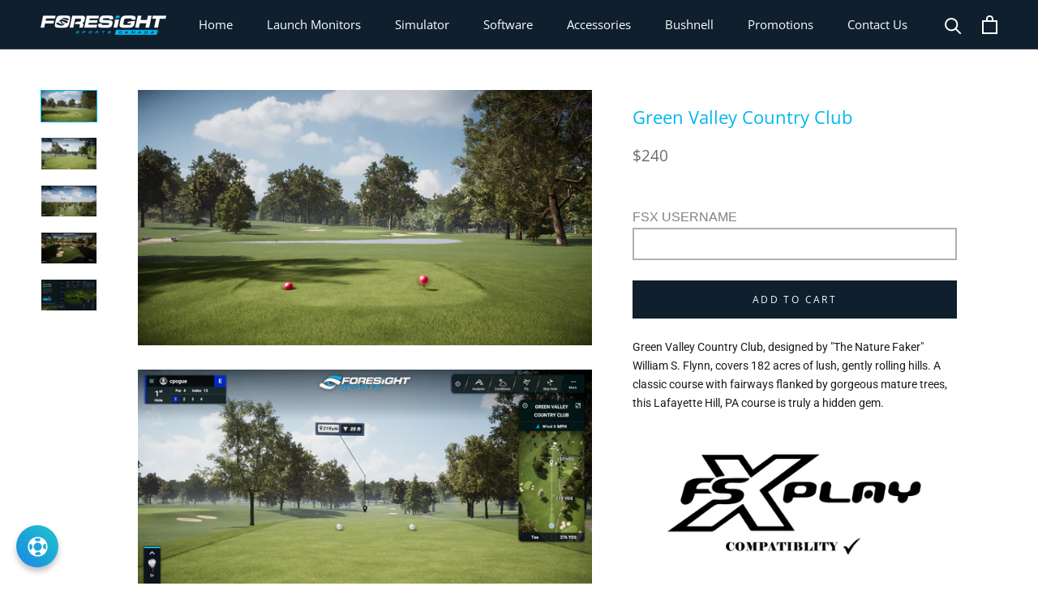

--- FILE ---
content_type: application/javascript;charset=UTF-8
request_url: https://desk.zoho.com/portal/api/web/inapp/479921000009295053?orgId=709805384
body_size: 1891
content:
window.ZohoHCAsap=window.ZohoHCAsap||function(a, b) {window.ZohoHCAsap[a] = b};window.ZohoHCAsap.nonceScript=window.document.querySelector("script[nonce]");if(window.ZohoHCAsap.nonceScript){window.ZohoHCAsap.nonce= window.ZohoHCAsap.nonceScript.nonce || window.ZohoHCAsap.nonceScript.getAttribute("nonce") || false;};window.ZohoHCAsap('_defaultoptions' ,{"_helpCenterUrl":"https://foresightsportscanada.zohodesk.com/portal/","chatDetails":{"ziaGuides":{}},"departmentId":"-1","tabs":[{"tabName":"HOME","name":"Home","isdefault":false,"position":"0","status":false},{"tabName":"KB","name":"Knowledge Base","isdefault":true,"position":"1","status":true},{"tabName":"TICKETS","name":"Tickets","isdefault":false,"position":"2","status":true},{"tabName":"ADDTICKET","name":"Submit a Ticket","isdefault":false,"position":"3","status":false}],"_helpCenterName":"foresightsportscanada","editorPath":"https://static.zohocdn.com/zoho-desk-editor/","i18NLangFile":"en_US","_orgId":"edbsnc20a0cc2924f2a134af508d5a17bd969dc2cdb2070d022e6e20c52229e9a16e2","livechatConfig":{},"isNewCaptchaEnabled":true,"isOldChatConfig":true,"poweredByDomain":"zoho.com","id":"479921000009295053","_staticPath":"https://static.zohocdn.com/zohodeskoldasap/asapweb/","lang":"en_US","_version":"https://desk.zoho.com/portal/api/","editorVersion":"5.3.9","isMultilingualEnabledForOrg":true,"_helpCenterDepartmentId":"479921000000006907","editorUrl":"https://static.zohocdn.com/zoho-desk-editor/EV5.3.9/js/ZohoDeskEditor.js","activeLocales":[{"i18nLocaleName":"中文(简体)","name":"Support Centre","locale":"zh","type":"OTHER","status":"ACCESIBLE_IN_HELPCENTER"},{"i18nLocaleName":"中文(台灣)","name":"Support Centre","locale":"zh-tw","type":"OTHER","status":"ACCESIBLE_IN_HELPCENTER"},{"i18nLocaleName":"English","name":"Support Centre","locale":"en","type":"DEFAULT","status":"ACCESIBLE_IN_HELPCENTER"},{"i18nLocaleName":"Français (Canada)","name":"Support Centre","locale":"fr-ca","type":"OTHER","status":"ACCESIBLE_IN_HELPCENTER"},{"i18nLocaleName":"日本語","name":"Support Centre","locale":"ja","type":"OTHER","status":"ACCESIBLE_IN_HELPCENTER"}],"_basedomain":"https://desk.zoho.com","communityTopicTypes":{"defaultTopicType":"QUESTION","topicTypes":["ANNOUNCEMENT","QUESTION","IDEA","PROBLEM"]},"myAppPortalId":"709805384","deploymentType":"US","name":"How can we help?","styles":{"customThemeColors":{"button":{"secondaryBg":"#e3e5ea","primaryBg":"#00a3fe","primaryTextColor":"#ffffff","secondaryTextColor":"#666"},"accentBg":"#00a3fe","fontFamily":"DEFAULT","headerAndFab":{"secoundaryBg":"#fff","primaryBg":"#fff","textColor":"#00a3fe"},"footer":{"secoundaryBg":"#ffffff","primaryBg":"#ffffff","primaryTextColor":"#333","separatorBgColor":"#e2e2e2","secoundaryTextColor":"#00a3fe"},"text":{"primaryColor":"#444444","secondaryColor":"#555555"},"body":{"secoundaryBg":"#ffffff","borderColor":"#e9e9e9","primaryBg":"#ffffff"}},"shape":"ROUND","icon":"HELP","isPoweredByEnabled":false,"theme":"OCEANBLUE","position":"BOTTOM LEFT","boxshadow":{"elevation":"3","isactive":"false","opacity":"4"},"customLauncherIconURL":""},"_preferences":{"isKBWatchListEnabled":true,"isAccountTicketViewable":false,"isArticleUpdatedTimeVisible":true,"isMultiLayoutGridViewEnabled":true,"articleFeedbackFormOnDislike":"show","isSEONoIndexNoFollowSetAcrossAllPages":false,"isSignUpFormCustomized":false,"tocPosition":"top","showFeedbackFormOnDislike":true,"isTicketViewsEnabled":true,"isCustomStatusFilterEnabled":false,"isArticleAuthorInfoVisible":false,"isSelfSignUp":true,"isImageWaitEnabled":true,"isKBEndUsersCommentEnabled":false,"isCommunityEnabled":false,"isKBModerationEnabled":true,"isTocEnabled":false,"isClientDebuggingEnabled":false,"isPayloadEncryptionEnabled":false,"guestUserAccessRestriction":{"submitTicket":false},"signupFormLayout":"STATIC_FORM","isUserDeletionEnabled":true,"isSEOSetAcrossAllPages":true,"isHelpCenterPublic":true,"searchScope":"global","isKBCommentAttachmentsEnabled":true,"isCommunityAtMentionEnabled":true,"imageWaitingTime":"1000","isMultilingualEnabled":true,"communityLandingPage":"allcategory","isKBEnabled":true,"isSecondaryContactsEnabled":true,"isKBCommentsRecycleBinEnabled":true,"isOnHoldEnabled":true,"isContactAccountMultiMappingEnabled":false,"isOTPBasedAuthenticationEnabled":false,"isGamificationEnabled":false,"isTagsEnabled":true},"status":"ACTIVE"});window.ZohoHCAsap._defaultoptions.nonce=window.ZohoHCAsap.nonce;(function(){ var s=document.createElement('script');s.type='text/javascript';s.src='https://static.zohocdn.com/zohodeskoldasap/asapweb/zohohcasap-efc-sdk-v1.0.d3770038625f525f991d.js';if(window.ZohoHCAsap.nonce){s.setAttribute('nonce', window.ZohoHCAsap.nonce)};document.getElementsByTagName('head')[0].appendChild(s) })();

--- FILE ---
content_type: text/javascript; charset=utf-8
request_url: https://shop.foresightsports.ca/products/green-valley.js?currency=CAD&country=CA
body_size: 1770
content:
{"id":2228521861231,"title":"Green Valley Country Club","handle":"green-valley","description":"\u003cp\u003e\u003cspan\u003eGreen Valley Country Club, designed by \"The Nature Faker\" William S. Flynn, covers 182 acres of lush, gently rolling hills. A classic course with fairways flanked by gorgeous mature trees, this Lafayette Hill, PA course is truly a hidden gem. \u003c\/span\u003e\u003c\/p\u003e\n\u003cp\u003e\u003cspan\u003e\u003cimg src=\"https:\/\/cdn.shopify.com\/s\/files\/1\/1796\/5675\/files\/FSXPlaycompat1_480x480.jpg?v=1643753391\" width=\"421\" height=\"144\"\u003e\u003c\/span\u003e\u003c\/p\u003e\n\u003cp\u003e\u003cstrong data-uw-styling-context=\"true\"\u003eNow available for FSX Play:\u003c\/strong\u003e\u003c\/p\u003e\n\u003cul\u003e\n\u003cli data-uw-styling-context=\"true\"\u003eThis course is available for both FSX 2020 and FSX Play. Upon purchase, you will be able to download both course versions. *\u003cem\u003eFSX Play Software is sold separately\u003c\/em\u003e. \u003cbr\u003e\n\u003c\/li\u003e\n\u003cli data-uw-styling-context=\"true\"\u003eIf you already own this course for FSX 2020, you can download the FSX Play version\u003cspan\u003e \u003c\/span\u003e\u003ca href=\"https:\/\/www.foresightsports.com\/support\/software\/fsx-play\"\u003ehere\u003c\/a\u003e.\u003c\/li\u003e\n\u003c\/ul\u003e\n\u003cp\u003e\u003cspan\u003e\u003cstrong data-uw-styling-context=\"true\"\u003eOperating requirements:\u003c\/strong\u003e\u003c\/span\u003e\u003c\/p\u003e\n\u003cul\u003e\n\u003cli\u003eGC2, GC3, GCQuad, QuadMAX, Falcon, or GCHawk launch monitors\u003cbr\u003e\n\u003c\/li\u003e\n\u003cli\u003e\u003cspan data-preserver-spaces=\"true\"\u003eFSX 2020 Game Software or FSX Play Game Software\u003c\/span\u003e\u003c\/li\u003e\n\u003cli\u003e\n\u003cspan data-preserver-spaces=\"true\"\u003ePC operating Windows 10 or higher\u003c\/span\u003e\u003cbr\u003e\n\u003c\/li\u003e\n\u003c\/ul\u003e\n\u003cp\u003e\u003cstrong style=\"font-family: -apple-system, BlinkMacSystemFont, 'San Francisco', 'Segoe UI', Roboto, 'Helvetica Neue', sans-serif; font-size: 1.4em;\"\u003ePurchasing \u0026amp; Download Details:\u003c\/strong\u003e\u003cbr\u003e\u003c\/p\u003e\n\u003cp\u003eAfter purchase, this course will be immediately available for download and installation. Please note that a licensing code is required for activation, and will be provided via email shortly after purchase.\u003c\/p\u003e\n\u003cdiv class=\"Rte\"\u003e\n\u003cp\u003e\u003cstrong\u003eALERT:\u003c\/strong\u003e\u003cspan\u003e All Sales are Final and subject to Foresight Sports Terms and Conditions of Sale published at https:\/\/foresightsports.ca\/terms-and-conditions\/\u003c\/span\u003e\u003cspan\u003e Canadian customers only.\u003c\/span\u003e\u003c\/p\u003e\n\u003c\/div\u003e\n\u003cdiv class=\"ProductMeta__ShareButtons hidden-pocket\"\u003e\u003cbr\u003e\u003c\/div\u003e","published_at":"2019-05-16T14:21:21-04:00","created_at":"2019-05-16T14:27:23-04:00","vendor":"Foresight Sports","type":"Courses","tags":[],"price":24000,"price_min":24000,"price_max":24000,"available":true,"price_varies":false,"compare_at_price":null,"compare_at_price_min":0,"compare_at_price_max":0,"compare_at_price_varies":false,"variants":[{"id":20745657417839,"title":"Default Title","option1":"Default Title","option2":null,"option3":null,"sku":"8100-0118","requires_shipping":false,"taxable":true,"featured_image":null,"available":true,"name":"Green Valley Country Club","public_title":null,"options":["Default Title"],"price":24000,"weight":0,"compare_at_price":null,"inventory_management":"shopify","barcode":"","quantity_rule":{"min":1,"max":null,"increment":1},"quantity_price_breaks":[],"requires_selling_plan":false,"selling_plan_allocations":[]}],"images":["\/\/cdn.shopify.com\/s\/files\/1\/0057\/4006\/8975\/products\/Screenshot_21_1200x_3b901656-a0f2-4651-b266-24f68bc17153.webp?v=1653479306","\/\/cdn.shopify.com\/s\/files\/1\/0057\/4006\/8975\/files\/Screenshot_18.png?v=1693922845","\/\/cdn.shopify.com\/s\/files\/1\/0057\/4006\/8975\/files\/Screenshot_20.png?v=1693922856","\/\/cdn.shopify.com\/s\/files\/1\/0057\/4006\/8975\/files\/Screenshot_24_40527304-92e3-4b2d-b1c6-6e0f3114dfdc.png?v=1693922867","\/\/cdn.shopify.com\/s\/files\/1\/0057\/4006\/8975\/files\/Screenshot_17.png?v=1693922875"],"featured_image":"\/\/cdn.shopify.com\/s\/files\/1\/0057\/4006\/8975\/products\/Screenshot_21_1200x_3b901656-a0f2-4651-b266-24f68bc17153.webp?v=1653479306","options":[{"name":"Title","position":1,"values":["Default Title"]}],"url":"\/products\/green-valley","media":[{"alt":null,"id":21859382395017,"position":1,"preview_image":{"aspect_ratio":1.778,"height":675,"width":1200,"src":"https:\/\/cdn.shopify.com\/s\/files\/1\/0057\/4006\/8975\/products\/Screenshot_21_1200x_3b901656-a0f2-4651-b266-24f68bc17153.webp?v=1653479306"},"aspect_ratio":1.778,"height":675,"media_type":"image","src":"https:\/\/cdn.shopify.com\/s\/files\/1\/0057\/4006\/8975\/products\/Screenshot_21_1200x_3b901656-a0f2-4651-b266-24f68bc17153.webp?v=1653479306","width":1200},{"alt":null,"id":23857980539017,"position":2,"preview_image":{"aspect_ratio":1.778,"height":675,"width":1200,"src":"https:\/\/cdn.shopify.com\/s\/files\/1\/0057\/4006\/8975\/files\/Screenshot_18.png?v=1693922845"},"aspect_ratio":1.778,"height":675,"media_type":"image","src":"https:\/\/cdn.shopify.com\/s\/files\/1\/0057\/4006\/8975\/files\/Screenshot_18.png?v=1693922845","width":1200},{"alt":null,"id":23857981653129,"position":3,"preview_image":{"aspect_ratio":1.778,"height":675,"width":1200,"src":"https:\/\/cdn.shopify.com\/s\/files\/1\/0057\/4006\/8975\/files\/Screenshot_20.png?v=1693922856"},"aspect_ratio":1.778,"height":675,"media_type":"image","src":"https:\/\/cdn.shopify.com\/s\/files\/1\/0057\/4006\/8975\/files\/Screenshot_20.png?v=1693922856","width":1200},{"alt":null,"id":23857982472329,"position":4,"preview_image":{"aspect_ratio":1.778,"height":675,"width":1200,"src":"https:\/\/cdn.shopify.com\/s\/files\/1\/0057\/4006\/8975\/files\/Screenshot_24_40527304-92e3-4b2d-b1c6-6e0f3114dfdc.png?v=1693922867"},"aspect_ratio":1.778,"height":675,"media_type":"image","src":"https:\/\/cdn.shopify.com\/s\/files\/1\/0057\/4006\/8975\/files\/Screenshot_24_40527304-92e3-4b2d-b1c6-6e0f3114dfdc.png?v=1693922867","width":1200},{"alt":null,"id":23857982963849,"position":5,"preview_image":{"aspect_ratio":1.778,"height":675,"width":1200,"src":"https:\/\/cdn.shopify.com\/s\/files\/1\/0057\/4006\/8975\/files\/Screenshot_17.png?v=1693922875"},"aspect_ratio":1.778,"height":675,"media_type":"image","src":"https:\/\/cdn.shopify.com\/s\/files\/1\/0057\/4006\/8975\/files\/Screenshot_17.png?v=1693922875","width":1200}],"requires_selling_plan":false,"selling_plan_groups":[]}

--- FILE ---
content_type: image/svg+xml
request_url: https://shop.foresightsports.ca/cdn/shop/t/7/assets/cursor-zoom-in.svg?v=19549302726293585051692625322
body_size: -571
content:
<svg width="35" height="35" viewBox="0 0 35 35" xmlns="http://www.w3.org/2000/svg">
  <g fill="none" fill-rule="nonzero">
    <circle fill="#ffffff" cx="17.5" cy="17.5" r="17.5"/>
    <path fill="#00b6ef" d="M24 18h-6v6h-1v-6h-6v-1h6v-6h1v6h6"/>
  </g>
</svg>

--- FILE ---
content_type: application/x-javascript
request_url: https://app.cart-bot.net/public/status/shop/foresightsportscanada.myshopify.com.js?1769250439
body_size: -300
content:
var giftbee_settings_updated='1738346287c';

--- FILE ---
content_type: application/x-javascript; charset=utf-8
request_url: https://bundler.nice-team.net/app/shop/status/foresightsportscanada.myshopify.com.js?1769250434
body_size: -180
content:
var bundler_settings_updated='1738346376';